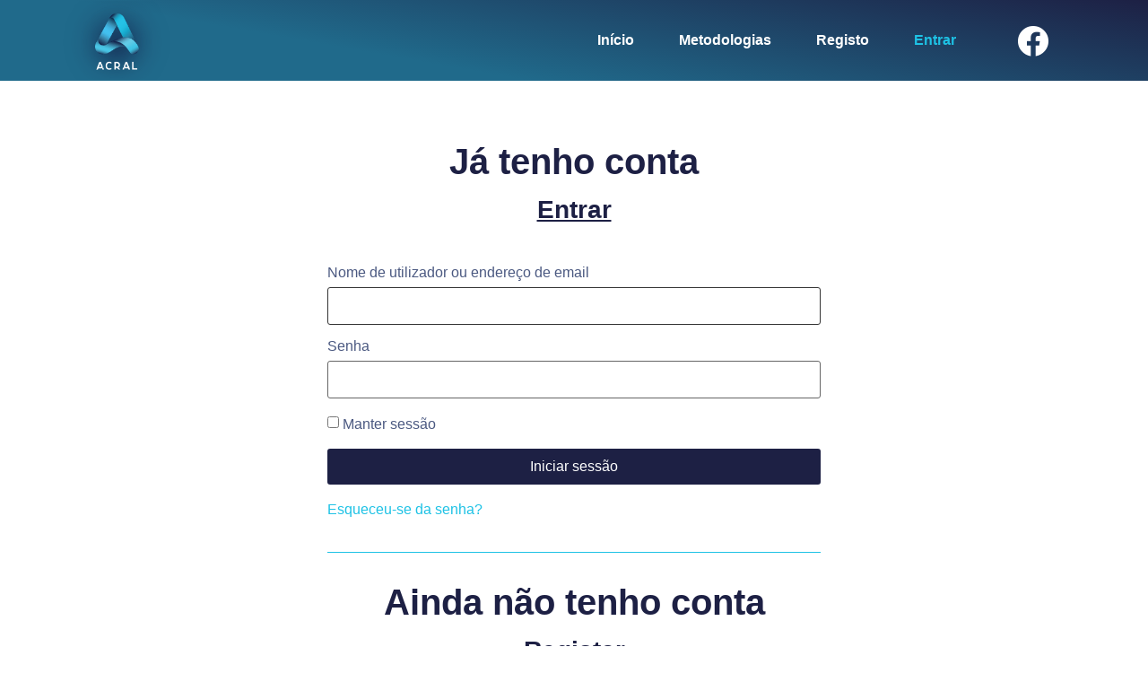

--- FILE ---
content_type: text/html; charset=UTF-8
request_url: https://formacao.acral.pt/login/?redirect_to=https%3A%2F%2Fformacao.acral.pt%2Flesson%2Fcompor-uma-biografia-3%2F
body_size: 11788
content:
<!doctype html>
<html lang="pt-PT">
<head>
	<meta charset="UTF-8">
		<meta name="viewport" content="width=device-width, initial-scale=1">
	<link rel="profile" href="http://gmpg.org/xfn/11">
	<title>Login &#8211; ACRAL</title>
<meta name='robots' content='max-image-preview:large' />
<link rel='dns-prefetch' href='//cdn.jsdelivr.net' />
<link rel="alternate" title="oEmbed (JSON)" type="application/json+oembed" href="https://formacao.acral.pt/wp-json/oembed/1.0/embed?url=https%3A%2F%2Fformacao.acral.pt%2Flogin%2F" />
<link rel="alternate" title="oEmbed (XML)" type="text/xml+oembed" href="https://formacao.acral.pt/wp-json/oembed/1.0/embed?url=https%3A%2F%2Fformacao.acral.pt%2Flogin%2F&#038;format=xml" />
<style id='wp-img-auto-sizes-contain-inline-css' type='text/css'>
img:is([sizes=auto i],[sizes^="auto," i]){contain-intrinsic-size:3000px 1500px}
/*# sourceURL=wp-img-auto-sizes-contain-inline-css */
</style>
<style id='wp-emoji-styles-inline-css' type='text/css'>

	img.wp-smiley, img.emoji {
		display: inline !important;
		border: none !important;
		box-shadow: none !important;
		height: 1em !important;
		width: 1em !important;
		margin: 0 0.07em !important;
		vertical-align: -0.1em !important;
		background: none !important;
		padding: 0 !important;
	}
/*# sourceURL=wp-emoji-styles-inline-css */
</style>
<link rel='stylesheet' id='wp-block-library-css' href='https://formacao.acral.pt/wp-includes/css/dist/block-library/style.min.css?ver=6.9' type='text/css' media='all' />
<style id='global-styles-inline-css' type='text/css'>
:root{--wp--preset--aspect-ratio--square: 1;--wp--preset--aspect-ratio--4-3: 4/3;--wp--preset--aspect-ratio--3-4: 3/4;--wp--preset--aspect-ratio--3-2: 3/2;--wp--preset--aspect-ratio--2-3: 2/3;--wp--preset--aspect-ratio--16-9: 16/9;--wp--preset--aspect-ratio--9-16: 9/16;--wp--preset--color--black: #000000;--wp--preset--color--cyan-bluish-gray: #abb8c3;--wp--preset--color--white: #ffffff;--wp--preset--color--pale-pink: #f78da7;--wp--preset--color--vivid-red: #cf2e2e;--wp--preset--color--luminous-vivid-orange: #ff6900;--wp--preset--color--luminous-vivid-amber: #fcb900;--wp--preset--color--light-green-cyan: #7bdcb5;--wp--preset--color--vivid-green-cyan: #00d084;--wp--preset--color--pale-cyan-blue: #8ed1fc;--wp--preset--color--vivid-cyan-blue: #0693e3;--wp--preset--color--vivid-purple: #9b51e0;--wp--preset--gradient--vivid-cyan-blue-to-vivid-purple: linear-gradient(135deg,rgb(6,147,227) 0%,rgb(155,81,224) 100%);--wp--preset--gradient--light-green-cyan-to-vivid-green-cyan: linear-gradient(135deg,rgb(122,220,180) 0%,rgb(0,208,130) 100%);--wp--preset--gradient--luminous-vivid-amber-to-luminous-vivid-orange: linear-gradient(135deg,rgb(252,185,0) 0%,rgb(255,105,0) 100%);--wp--preset--gradient--luminous-vivid-orange-to-vivid-red: linear-gradient(135deg,rgb(255,105,0) 0%,rgb(207,46,46) 100%);--wp--preset--gradient--very-light-gray-to-cyan-bluish-gray: linear-gradient(135deg,rgb(238,238,238) 0%,rgb(169,184,195) 100%);--wp--preset--gradient--cool-to-warm-spectrum: linear-gradient(135deg,rgb(74,234,220) 0%,rgb(151,120,209) 20%,rgb(207,42,186) 40%,rgb(238,44,130) 60%,rgb(251,105,98) 80%,rgb(254,248,76) 100%);--wp--preset--gradient--blush-light-purple: linear-gradient(135deg,rgb(255,206,236) 0%,rgb(152,150,240) 100%);--wp--preset--gradient--blush-bordeaux: linear-gradient(135deg,rgb(254,205,165) 0%,rgb(254,45,45) 50%,rgb(107,0,62) 100%);--wp--preset--gradient--luminous-dusk: linear-gradient(135deg,rgb(255,203,112) 0%,rgb(199,81,192) 50%,rgb(65,88,208) 100%);--wp--preset--gradient--pale-ocean: linear-gradient(135deg,rgb(255,245,203) 0%,rgb(182,227,212) 50%,rgb(51,167,181) 100%);--wp--preset--gradient--electric-grass: linear-gradient(135deg,rgb(202,248,128) 0%,rgb(113,206,126) 100%);--wp--preset--gradient--midnight: linear-gradient(135deg,rgb(2,3,129) 0%,rgb(40,116,252) 100%);--wp--preset--font-size--small: 13px;--wp--preset--font-size--medium: 20px;--wp--preset--font-size--large: 36px;--wp--preset--font-size--x-large: 42px;--wp--preset--spacing--20: 0.44rem;--wp--preset--spacing--30: 0.67rem;--wp--preset--spacing--40: 1rem;--wp--preset--spacing--50: 1.5rem;--wp--preset--spacing--60: 2.25rem;--wp--preset--spacing--70: 3.38rem;--wp--preset--spacing--80: 5.06rem;--wp--preset--shadow--natural: 6px 6px 9px rgba(0, 0, 0, 0.2);--wp--preset--shadow--deep: 12px 12px 50px rgba(0, 0, 0, 0.4);--wp--preset--shadow--sharp: 6px 6px 0px rgba(0, 0, 0, 0.2);--wp--preset--shadow--outlined: 6px 6px 0px -3px rgb(255, 255, 255), 6px 6px rgb(0, 0, 0);--wp--preset--shadow--crisp: 6px 6px 0px rgb(0, 0, 0);}:where(.is-layout-flex){gap: 0.5em;}:where(.is-layout-grid){gap: 0.5em;}body .is-layout-flex{display: flex;}.is-layout-flex{flex-wrap: wrap;align-items: center;}.is-layout-flex > :is(*, div){margin: 0;}body .is-layout-grid{display: grid;}.is-layout-grid > :is(*, div){margin: 0;}:where(.wp-block-columns.is-layout-flex){gap: 2em;}:where(.wp-block-columns.is-layout-grid){gap: 2em;}:where(.wp-block-post-template.is-layout-flex){gap: 1.25em;}:where(.wp-block-post-template.is-layout-grid){gap: 1.25em;}.has-black-color{color: var(--wp--preset--color--black) !important;}.has-cyan-bluish-gray-color{color: var(--wp--preset--color--cyan-bluish-gray) !important;}.has-white-color{color: var(--wp--preset--color--white) !important;}.has-pale-pink-color{color: var(--wp--preset--color--pale-pink) !important;}.has-vivid-red-color{color: var(--wp--preset--color--vivid-red) !important;}.has-luminous-vivid-orange-color{color: var(--wp--preset--color--luminous-vivid-orange) !important;}.has-luminous-vivid-amber-color{color: var(--wp--preset--color--luminous-vivid-amber) !important;}.has-light-green-cyan-color{color: var(--wp--preset--color--light-green-cyan) !important;}.has-vivid-green-cyan-color{color: var(--wp--preset--color--vivid-green-cyan) !important;}.has-pale-cyan-blue-color{color: var(--wp--preset--color--pale-cyan-blue) !important;}.has-vivid-cyan-blue-color{color: var(--wp--preset--color--vivid-cyan-blue) !important;}.has-vivid-purple-color{color: var(--wp--preset--color--vivid-purple) !important;}.has-black-background-color{background-color: var(--wp--preset--color--black) !important;}.has-cyan-bluish-gray-background-color{background-color: var(--wp--preset--color--cyan-bluish-gray) !important;}.has-white-background-color{background-color: var(--wp--preset--color--white) !important;}.has-pale-pink-background-color{background-color: var(--wp--preset--color--pale-pink) !important;}.has-vivid-red-background-color{background-color: var(--wp--preset--color--vivid-red) !important;}.has-luminous-vivid-orange-background-color{background-color: var(--wp--preset--color--luminous-vivid-orange) !important;}.has-luminous-vivid-amber-background-color{background-color: var(--wp--preset--color--luminous-vivid-amber) !important;}.has-light-green-cyan-background-color{background-color: var(--wp--preset--color--light-green-cyan) !important;}.has-vivid-green-cyan-background-color{background-color: var(--wp--preset--color--vivid-green-cyan) !important;}.has-pale-cyan-blue-background-color{background-color: var(--wp--preset--color--pale-cyan-blue) !important;}.has-vivid-cyan-blue-background-color{background-color: var(--wp--preset--color--vivid-cyan-blue) !important;}.has-vivid-purple-background-color{background-color: var(--wp--preset--color--vivid-purple) !important;}.has-black-border-color{border-color: var(--wp--preset--color--black) !important;}.has-cyan-bluish-gray-border-color{border-color: var(--wp--preset--color--cyan-bluish-gray) !important;}.has-white-border-color{border-color: var(--wp--preset--color--white) !important;}.has-pale-pink-border-color{border-color: var(--wp--preset--color--pale-pink) !important;}.has-vivid-red-border-color{border-color: var(--wp--preset--color--vivid-red) !important;}.has-luminous-vivid-orange-border-color{border-color: var(--wp--preset--color--luminous-vivid-orange) !important;}.has-luminous-vivid-amber-border-color{border-color: var(--wp--preset--color--luminous-vivid-amber) !important;}.has-light-green-cyan-border-color{border-color: var(--wp--preset--color--light-green-cyan) !important;}.has-vivid-green-cyan-border-color{border-color: var(--wp--preset--color--vivid-green-cyan) !important;}.has-pale-cyan-blue-border-color{border-color: var(--wp--preset--color--pale-cyan-blue) !important;}.has-vivid-cyan-blue-border-color{border-color: var(--wp--preset--color--vivid-cyan-blue) !important;}.has-vivid-purple-border-color{border-color: var(--wp--preset--color--vivid-purple) !important;}.has-vivid-cyan-blue-to-vivid-purple-gradient-background{background: var(--wp--preset--gradient--vivid-cyan-blue-to-vivid-purple) !important;}.has-light-green-cyan-to-vivid-green-cyan-gradient-background{background: var(--wp--preset--gradient--light-green-cyan-to-vivid-green-cyan) !important;}.has-luminous-vivid-amber-to-luminous-vivid-orange-gradient-background{background: var(--wp--preset--gradient--luminous-vivid-amber-to-luminous-vivid-orange) !important;}.has-luminous-vivid-orange-to-vivid-red-gradient-background{background: var(--wp--preset--gradient--luminous-vivid-orange-to-vivid-red) !important;}.has-very-light-gray-to-cyan-bluish-gray-gradient-background{background: var(--wp--preset--gradient--very-light-gray-to-cyan-bluish-gray) !important;}.has-cool-to-warm-spectrum-gradient-background{background: var(--wp--preset--gradient--cool-to-warm-spectrum) !important;}.has-blush-light-purple-gradient-background{background: var(--wp--preset--gradient--blush-light-purple) !important;}.has-blush-bordeaux-gradient-background{background: var(--wp--preset--gradient--blush-bordeaux) !important;}.has-luminous-dusk-gradient-background{background: var(--wp--preset--gradient--luminous-dusk) !important;}.has-pale-ocean-gradient-background{background: var(--wp--preset--gradient--pale-ocean) !important;}.has-electric-grass-gradient-background{background: var(--wp--preset--gradient--electric-grass) !important;}.has-midnight-gradient-background{background: var(--wp--preset--gradient--midnight) !important;}.has-small-font-size{font-size: var(--wp--preset--font-size--small) !important;}.has-medium-font-size{font-size: var(--wp--preset--font-size--medium) !important;}.has-large-font-size{font-size: var(--wp--preset--font-size--large) !important;}.has-x-large-font-size{font-size: var(--wp--preset--font-size--x-large) !important;}
/*# sourceURL=global-styles-inline-css */
</style>

<style id='classic-theme-styles-inline-css' type='text/css'>
/*! This file is auto-generated */
.wp-block-button__link{color:#fff;background-color:#32373c;border-radius:9999px;box-shadow:none;text-decoration:none;padding:calc(.667em + 2px) calc(1.333em + 2px);font-size:1.125em}.wp-block-file__button{background:#32373c;color:#fff;text-decoration:none}
/*# sourceURL=/wp-includes/css/classic-themes.min.css */
</style>
<link rel='stylesheet' id='jet-engine-frontend-css' href='https://formacao.acral.pt/wp-content/plugins/jet-engine/assets/css/frontend.css?ver=2.8.10' type='text/css' media='all' />
<link rel='stylesheet' id='plyr-css-css' href='https://formacao.acral.pt/wp-content/plugins/easy-video-player/lib/plyr.css?ver=6.9' type='text/css' media='all' />
<link rel='stylesheet' id='theme-my-login-css' href='https://formacao.acral.pt/wp-content/plugins/theme-my-login/assets/styles/theme-my-login.min.css?ver=7.1.3' type='text/css' media='all' />
<link rel='stylesheet' id='tutor-icon-css' href='https://formacao.acral.pt/wp-content/plugins/tutor/assets/icons/css/tutor-icon.css?ver=1.9.7' type='text/css' media='all' />
<link rel='stylesheet' id='tutor-plyr-css' href='https://formacao.acral.pt/wp-content/plugins/tutor/assets/packages/plyr/plyr.css?ver=1.9.7' type='text/css' media='all' />
<link rel='stylesheet' id='tutor-frontend-css' href='https://formacao.acral.pt/wp-content/plugins/tutor/assets/css/tutor-front.min.css?ver=1.9.7' type='text/css' media='all' />
<style id='tutor-frontend-inline-css' type='text/css'>
:root{}
/*# sourceURL=tutor-frontend-inline-css */
</style>
<link rel='stylesheet' id='parente2-style-css' href='https://formacao.acral.pt/wp-content/themes/hello-elementor/style.css?ver=6.9' type='text/css' media='all' />
<link rel='stylesheet' id='childe2-style-css' href='https://formacao.acral.pt/wp-content/themes/HelloElementorChild/style.css?ver=6.9' type='text/css' media='all' />
<link rel='stylesheet' id='hello-elementor-css' href='https://formacao.acral.pt/wp-content/themes/hello-elementor/style.min.css?ver=2.3.1' type='text/css' media='all' />
<link rel='stylesheet' id='hello-elementor-theme-style-css' href='https://formacao.acral.pt/wp-content/themes/hello-elementor/theme.min.css?ver=2.3.1' type='text/css' media='all' />
<link rel='stylesheet' id='jet-elements-css' href='https://formacao.acral.pt/wp-content/plugins/jet-elements/assets/css/jet-elements.css?ver=2.5.9' type='text/css' media='all' />
<link rel='stylesheet' id='jet-elements-skin-css' href='https://formacao.acral.pt/wp-content/plugins/jet-elements/assets/css/jet-elements-skin.css?ver=2.5.9' type='text/css' media='all' />
<link rel='stylesheet' id='elementor-icons-css' href='https://formacao.acral.pt/wp-content/plugins/elementor/assets/lib/eicons/css/elementor-icons.min.css?ver=5.12.0' type='text/css' media='all' />
<link rel='stylesheet' id='elementor-frontend-css' href='https://formacao.acral.pt/wp-content/plugins/elementor/assets/css/frontend.min.css?ver=3.4.2' type='text/css' media='all' />
<style id='elementor-frontend-inline-css' type='text/css'>
@font-face{font-family:eicons;src:url(https://formacao.acral.pt/wp-content/plugins/elementor/assets/lib/eicons/fonts/eicons.eot?5.10.0);src:url(https://formacao.acral.pt/wp-content/plugins/elementor/assets/lib/eicons/fonts/eicons.eot?5.10.0#iefix) format("embedded-opentype"),url(https://formacao.acral.pt/wp-content/plugins/elementor/assets/lib/eicons/fonts/eicons.woff2?5.10.0) format("woff2"),url(https://formacao.acral.pt/wp-content/plugins/elementor/assets/lib/eicons/fonts/eicons.woff?5.10.0) format("woff"),url(https://formacao.acral.pt/wp-content/plugins/elementor/assets/lib/eicons/fonts/eicons.ttf?5.10.0) format("truetype"),url(https://formacao.acral.pt/wp-content/plugins/elementor/assets/lib/eicons/fonts/eicons.svg?5.10.0#eicon) format("svg");font-weight:400;font-style:normal}
/*# sourceURL=elementor-frontend-inline-css */
</style>
<link rel='stylesheet' id='elementor-post-15-css' href='https://formacao.acral.pt/wp-content/uploads/elementor/css/post-15.css?ver=1629986326' type='text/css' media='all' />
<link rel='stylesheet' id='elementor-pro-css' href='https://formacao.acral.pt/wp-content/plugins/elementor-pro/assets/css/frontend.min.css?ver=3.3.8' type='text/css' media='all' />
<link rel='stylesheet' id='elementor-global-css' href='https://formacao.acral.pt/wp-content/uploads/elementor/css/global.css?ver=1629986327' type='text/css' media='all' />
<link rel='stylesheet' id='elementor-post-433-css' href='https://formacao.acral.pt/wp-content/uploads/elementor/css/post-433.css?ver=1629987088' type='text/css' media='all' />
<link rel='stylesheet' id='elementor-post-18-css' href='https://formacao.acral.pt/wp-content/uploads/elementor/css/post-18.css?ver=1629986327' type='text/css' media='all' />
<link rel='stylesheet' id='elementor-post-393-css' href='https://formacao.acral.pt/wp-content/uploads/elementor/css/post-393.css?ver=1712157754' type='text/css' media='all' />
<link rel='stylesheet' id='slick-css-css' href='https://cdn.jsdelivr.net/npm/slick-carousel@1.8.1/slick/slick.min.css?ver=1.0.3' type='text/css' media='all' />
<link rel='stylesheet' id='slick-theme-css-css' href='https://cdn.jsdelivr.net/npm/slick-carousel@1.8.1/slick/slick-theme.css?ver=1.0.3' type='text/css' media='all' />
<link rel='stylesheet' id='tutor-elementor-css-css' href='https://formacao.acral.pt/wp-content/plugins/tutor-lms-elementor-addons/assets/css/tutor-elementor.min.css?ver=1.0.3' type='text/css' media='all' />
<link rel='stylesheet' id='elementor-icons-shared-0-css' href='https://formacao.acral.pt/wp-content/plugins/elementor/assets/lib/font-awesome/css/fontawesome.min.css?ver=5.15.3' type='text/css' media='all' />
<link rel='stylesheet' id='elementor-icons-fa-solid-css' href='https://formacao.acral.pt/wp-content/plugins/elementor/assets/lib/font-awesome/css/solid.min.css?ver=5.15.3' type='text/css' media='all' />
<link rel='stylesheet' id='elementor-icons-fa-brands-css' href='https://formacao.acral.pt/wp-content/plugins/elementor/assets/lib/font-awesome/css/brands.min.css?ver=5.15.3' type='text/css' media='all' />
<script type="text/javascript" src="https://formacao.acral.pt/wp-includes/js/jquery/jquery.min.js?ver=3.7.1" id="jquery-core-js"></script>
<script type="text/javascript" src="https://formacao.acral.pt/wp-includes/js/jquery/jquery-migrate.min.js?ver=3.4.1" id="jquery-migrate-js"></script>
<script type="text/javascript" src="https://formacao.acral.pt/wp-content/plugins/easy-video-player/lib/plyr.min.js?ver=6.9" id="plyr-js-js"></script>
<script type="text/javascript" src="https://formacao.acral.pt/wp-content/plugins/elementor/assets/lib/slick/slick.min.js?ver=1.0.3" id="etlms-slick-library-js"></script>
<script type="text/javascript" src="https://formacao.acral.pt/wp-content/plugins/tutor-lms-elementor-addons/assets/js/tutor-elementor.js?ver=1.0.3" id="tutor-elementor-js-js"></script>
<link rel="https://api.w.org/" href="https://formacao.acral.pt/wp-json/" /><link rel="alternate" title="JSON" type="application/json" href="https://formacao.acral.pt/wp-json/wp/v2/pages/433" /><meta name="generator" content="WordPress 6.9" />
<meta name="generator" content="TutorLMS 1.9.7" />
<link rel='shortlink' href='https://formacao.acral.pt/?p=433' />
<meta name='robots' content='max-image-preview:large, noindex, noarchive' />
<link rel='dns-prefetch' href='//cdn.jsdelivr.net' />
	<meta name='referrer' content='strict-origin-when-cross-origin' />
	<link rel="icon" href="https://formacao.acral.pt/wp-content/uploads/2021/05/cropped-icon-logo-acral-32x32.png" sizes="32x32" />
<link rel="icon" href="https://formacao.acral.pt/wp-content/uploads/2021/05/cropped-icon-logo-acral-192x192.png" sizes="192x192" />
<link rel="apple-touch-icon" href="https://formacao.acral.pt/wp-content/uploads/2021/05/cropped-icon-logo-acral-180x180.png" />
<meta name="msapplication-TileImage" content="https://formacao.acral.pt/wp-content/uploads/2021/05/cropped-icon-logo-acral-270x270.png" />
<link rel="icon" href="https://formacao.acral.pt/wp-content/uploads/2021/05/cropped-icon-logo-acral-32x32.png" sizes="32x32" />
<link rel="icon" href="https://formacao.acral.pt/wp-content/uploads/2021/05/cropped-icon-logo-acral-192x192.png" sizes="192x192" />
<link rel="apple-touch-icon" href="https://formacao.acral.pt/wp-content/uploads/2021/05/cropped-icon-logo-acral-180x180.png" />
<meta name="msapplication-TileImage" content="https://formacao.acral.pt/wp-content/uploads/2021/05/cropped-icon-logo-acral-270x270.png" />
<link rel='stylesheet' id='acff-modal-css' href='https://formacao.acral.pt/wp-content/plugins/acf-frontend-form-element/assets/css/modal-min.css?ver=7.0.47' type='text/css' media='all' />
<link rel='stylesheet' id='dashicons-css' href='https://formacao.acral.pt/wp-includes/css/dashicons.min.css?ver=6.9' type='text/css' media='all' />
<link rel='stylesheet' id='acf-global-css' href='https://formacao.acral.pt/wp-content/plugins/advanced-custom-fields-pro/assets/build/css/acf-global.css?ver=5.10' type='text/css' media='all' />
<link rel='stylesheet' id='e-animations-css' href='https://formacao.acral.pt/wp-content/plugins/elementor/assets/lib/animations/animations.min.css?ver=3.4.2' type='text/css' media='all' />
</head>
<body class="wp-singular page-template-default page page-id-433 wp-custom-logo wp-theme-hello-elementor wp-child-theme-HelloElementorChild tml-action tml-action-login elementor-default elementor-kit-15 elementor-page elementor-page-433">

		<div data-elementor-type="header" data-elementor-id="18" class="elementor elementor-18 elementor-location-header" data-elementor-settings="[]">
		<div class="elementor-section-wrap">
					<section class="elementor-section elementor-top-section elementor-element elementor-element-e7f6dcf elementor-section-boxed elementor-section-height-default elementor-section-height-default" data-id="e7f6dcf" data-element_type="section" data-settings="{&quot;background_background&quot;:&quot;gradient&quot;}">
						<div class="elementor-container elementor-column-gap-default">
					<div class="elementor-column elementor-col-33 elementor-top-column elementor-element elementor-element-0e03c9f" data-id="0e03c9f" data-element_type="column">
			<div class="elementor-widget-wrap elementor-element-populated">
								<div class="elementor-element elementor-element-525589e elementor-widget elementor-widget-theme-site-logo elementor-widget-image" data-id="525589e" data-element_type="widget" data-widget_type="theme-site-logo.default">
				<div class="elementor-widget-container">
																<a href="https://formacao.acral.pt">
							<img width="200" height="146" src="https://formacao.acral.pt/wp-content/uploads/2021/05/cropped-logo-acral-topo.png" class="attachment-full size-full" alt="" />								</a>
															</div>
				</div>
					</div>
		</div>
				<div class="elementor-column elementor-col-33 elementor-top-column elementor-element elementor-element-ab83336" data-id="ab83336" data-element_type="column">
			<div class="elementor-widget-wrap elementor-element-populated">
								<div class="elementor-element elementor-element-6e65a92 elementor-nav-menu__align-right elementor-nav-menu--stretch elementor-nav-menu--dropdown-tablet elementor-nav-menu__text-align-aside elementor-nav-menu--toggle elementor-nav-menu--burger elementor-widget elementor-widget-nav-menu" data-id="6e65a92" data-element_type="widget" data-settings="{&quot;full_width&quot;:&quot;stretch&quot;,&quot;layout&quot;:&quot;horizontal&quot;,&quot;submenu_icon&quot;:{&quot;value&quot;:&quot;&lt;i class=\&quot;fas fa-caret-down\&quot;&gt;&lt;\/i&gt;&quot;,&quot;library&quot;:&quot;fa-solid&quot;},&quot;toggle&quot;:&quot;burger&quot;}" data-widget_type="nav-menu.default">
				<div class="elementor-widget-container">
						<nav migration_allowed="1" migrated="0" role="navigation" class="elementor-nav-menu--main elementor-nav-menu__container elementor-nav-menu--layout-horizontal e--pointer-text e--animation-grow"><ul id="menu-1-6e65a92" class="elementor-nav-menu"><li class="menu-item menu-item-type-post_type menu-item-object-page menu-item-home menu-item-243"><a href="https://formacao.acral.pt/" class="elementor-item">Início</a></li>
<li class="menu-item menu-item-type-post_type menu-item-object-page menu-item-2920"><a href="https://formacao.acral.pt/metodologias/" class="elementor-item">Metodologias</a></li>
<li class="menu-item menu-item-type-post_type menu-item-object-page menu-item-247"><a href="https://formacao.acral.pt/registo/" class="elementor-item">Registo</a></li>
<li class="menu-item menu-item-type-post_type menu-item-object-page current-menu-item page_item page-item-433 current_page_item menu-item-518"><a href="https://formacao.acral.pt/login/" aria-current="page" class="elementor-item elementor-item-active">Entrar</a></li>
</ul></nav>
					<div class="elementor-menu-toggle" role="button" tabindex="0" aria-label="Menu Toggle" aria-expanded="false">
			<i class="eicon-menu-bar" aria-hidden="true" role="presentation"></i>
			<span class="elementor-screen-only">Menu</span>
		</div>
			<nav class="elementor-nav-menu--dropdown elementor-nav-menu__container" role="navigation" aria-hidden="true"><ul id="menu-2-6e65a92" class="elementor-nav-menu"><li class="menu-item menu-item-type-post_type menu-item-object-page menu-item-home menu-item-243"><a href="https://formacao.acral.pt/" class="elementor-item" tabindex="-1">Início</a></li>
<li class="menu-item menu-item-type-post_type menu-item-object-page menu-item-2920"><a href="https://formacao.acral.pt/metodologias/" class="elementor-item" tabindex="-1">Metodologias</a></li>
<li class="menu-item menu-item-type-post_type menu-item-object-page menu-item-247"><a href="https://formacao.acral.pt/registo/" class="elementor-item" tabindex="-1">Registo</a></li>
<li class="menu-item menu-item-type-post_type menu-item-object-page current-menu-item page_item page-item-433 current_page_item menu-item-518"><a href="https://formacao.acral.pt/login/" aria-current="page" class="elementor-item elementor-item-active" tabindex="-1">Entrar</a></li>
</ul></nav>
				</div>
				</div>
					</div>
		</div>
				<div class="elementor-column elementor-col-33 elementor-top-column elementor-element elementor-element-ec24a20 elementor-hidden-phone" data-id="ec24a20" data-element_type="column">
			<div class="elementor-widget-wrap elementor-element-populated">
								<div class="elementor-element elementor-element-9f4cfcd elementor-shape-square elementor-grid-0 e-grid-align-center elementor-widget elementor-widget-social-icons" data-id="9f4cfcd" data-element_type="widget" data-widget_type="social-icons.default">
				<div class="elementor-widget-container">
					<div class="elementor-social-icons-wrapper elementor-grid">
							<span class="elementor-grid-item">
					<a class="elementor-icon elementor-social-icon elementor-social-icon-facebook elementor-repeater-item-7264295" href="https://www.facebook.com/ACRAL" target="_blank">
						<span class="elementor-screen-only">Facebook</span>
						<i class="fab fa-facebook"></i>					</a>
				</span>
					</div>
				</div>
				</div>
					</div>
		</div>
							</div>
		</section>
				</div>
		</div>
		
<main class="site-main post-433 page type-page status-publish hentry" role="main">
		<div class="page-content">
				<div data-elementor-type="wp-page" data-elementor-id="433" class="elementor elementor-433" data-elementor-settings="[]">
							<div class="elementor-section-wrap">
							<section class="elementor-section elementor-top-section elementor-element elementor-element-0d0d259 custom-login elementor-section-boxed elementor-section-height-default elementor-section-height-default" data-id="0d0d259" data-element_type="section">
						<div class="elementor-container elementor-column-gap-default">
					<div class="elementor-column elementor-col-25 elementor-top-column elementor-element elementor-element-069554b" data-id="069554b" data-element_type="column">
			<div class="elementor-widget-wrap">
									</div>
		</div>
				<div class="elementor-column elementor-col-50 elementor-top-column elementor-element elementor-element-76c2852" data-id="76c2852" data-element_type="column">
			<div class="elementor-widget-wrap elementor-element-populated">
								<div class="elementor-element elementor-element-7dbe905 jedv-enabled--yes elementor-widget elementor-widget-heading" data-id="7dbe905" data-element_type="widget" data-widget_type="heading.default">
				<div class="elementor-widget-container">
			<h1 class="elementor-heading-title elementor-size-default">Já tenho conta</h1>		</div>
				</div>
				<div class="elementor-element elementor-element-8e8784b jedv-enabled--yes elementor-widget elementor-widget-heading" data-id="8e8784b" data-element_type="widget" data-widget_type="heading.default">
				<div class="elementor-widget-container">
			<h3 class="elementor-heading-title elementor-size-default">Entrar</h3>		</div>
				</div>
				<div class="elementor-element elementor-element-e29cc1d jedv-enabled--yes elementor-widget elementor-widget-shortcode" data-id="e29cc1d" data-element_type="widget" data-widget_type="shortcode.default">
				<div class="elementor-widget-container">
					<div class="elementor-shortcode"><div class="tml tml-login">
<div class="tml-alerts"></div><form name="login" action="https://formacao.acral.pt/login/" method="post">
<div class="tml-field-wrap tml-log-wrap">
<label class="tml-label" for="user_login">Nome de utilizador ou endereço de email</label>
<input name="log" type="text" value="" id="user_login" autocapitalize="off" class="tml-field">
</div>

<div class="tml-field-wrap tml-pwd-wrap">
<label class="tml-label" for="user_pass">Senha</label>
<input name="pwd" type="password" value="" id="user_pass" class="tml-field">
</div>


<div class="tml-field-wrap tml-rememberme-wrap">
<input name="rememberme" type="checkbox" value="forever" id="rememberme" class="tml-checkbox">
<label class="tml-label" for="rememberme">Manter sessão</label>
</div>

<div class="tml-field-wrap tml-submit-wrap">
<button name="submit" type="submit" class="tml-button">Iniciar sessão</button>
</div>

<input name="redirect_to" type="hidden" value="https://formacao.acral.pt/lesson/compor-uma-biografia-3/">

<input name="testcookie" type="hidden" value="1">

</form>
<ul class="tml-links"><li class="tml-register-link"><a href="https://formacao.acral.pt/registo/">Registar</a></li><li class="tml-lostpassword-link"><a href="https://formacao.acral.pt/lostpassword/">Esqueceu-se da senha?</a></li></ul></div>
</div>
				</div>
				</div>
				<div class="elementor-element elementor-element-cce0bdc jedv-enabled--yes elementor-widget-divider--view-line elementor-widget elementor-widget-divider" data-id="cce0bdc" data-element_type="widget" data-widget_type="divider.default">
				<div class="elementor-widget-container">
					<div class="elementor-divider">
			<span class="elementor-divider-separator">
						</span>
		</div>
				</div>
				</div>
				<div class="elementor-element elementor-element-7638c59 jedv-enabled--yes elementor-widget elementor-widget-heading" data-id="7638c59" data-element_type="widget" data-widget_type="heading.default">
				<div class="elementor-widget-container">
			<h1 class="elementor-heading-title elementor-size-default"><a href="/registo">Ainda não tenho conta</a></h1>		</div>
				</div>
				<div class="elementor-element elementor-element-d9e0f85 jedv-enabled--yes elementor-widget elementor-widget-heading" data-id="d9e0f85" data-element_type="widget" data-widget_type="heading.default">
				<div class="elementor-widget-container">
			<h3 class="elementor-heading-title elementor-size-default"><a href="/registo">Registar</a></h3>		</div>
				</div>
					</div>
		</div>
				<div class="elementor-column elementor-col-25 elementor-top-column elementor-element elementor-element-d5593b8" data-id="d5593b8" data-element_type="column">
			<div class="elementor-widget-wrap">
									</div>
		</div>
							</div>
		</section>
						</div>
					</div>
				<div class="post-tags">
					</div>
			</div>

	</main>

			<div data-elementor-type="footer" data-elementor-id="393" class="elementor elementor-393 elementor-location-footer" data-elementor-settings="[]">
		<div class="elementor-section-wrap">
					<section class="elementor-section elementor-top-section elementor-element elementor-element-998e575 elementor-section-boxed elementor-section-height-default elementor-section-height-default" data-id="998e575" data-element_type="section">
						<div class="elementor-container elementor-column-gap-default">
					<div class="elementor-column elementor-col-100 elementor-top-column elementor-element elementor-element-a454a6d" data-id="a454a6d" data-element_type="column">
			<div class="elementor-widget-wrap elementor-element-populated">
								<div class="elementor-element elementor-element-7ff1aa2 elementor-widget elementor-widget-heading" data-id="7ff1aa2" data-element_type="widget" data-widget_type="heading.default">
				<div class="elementor-widget-container">
			<h3 class="elementor-heading-title elementor-size-default">FINANCIADO POR:</h3>		</div>
				</div>
					</div>
		</div>
							</div>
		</section>
				<section class="elementor-section elementor-top-section elementor-element elementor-element-6d184a1 elementor-section-content-middle elementor-section-boxed elementor-section-height-default elementor-section-height-default" data-id="6d184a1" data-element_type="section">
						<div class="elementor-container elementor-column-gap-default">
					<div class="elementor-column elementor-col-14 elementor-top-column elementor-element elementor-element-afca435" data-id="afca435" data-element_type="column">
			<div class="elementor-widget-wrap elementor-element-populated">
								<div class="elementor-element elementor-element-60d6505 elementor-widget elementor-widget-image" data-id="60d6505" data-element_type="widget" data-widget_type="image.default">
				<div class="elementor-widget-container">
															<img src="https://formacao.acral.pt/wp-content/uploads/elementor/thumbs/PT-Financiado-pela-União-Europeia_POS-pmay3h5es3nokaiw0iu9o2w0b76v4puregdw9bqs5c.png" title="PT Financiado pela União Europeia_POS" alt="PT Financiado pela União Europeia_POS" />															</div>
				</div>
					</div>
		</div>
				<div class="elementor-column elementor-col-14 elementor-top-column elementor-element elementor-element-e1885ef" data-id="e1885ef" data-element_type="column">
			<div class="elementor-widget-wrap elementor-element-populated">
								<div class="elementor-element elementor-element-2b95d89 elementor-widget elementor-widget-image" data-id="2b95d89" data-element_type="widget" data-widget_type="image.default">
				<div class="elementor-widget-container">
															<img src="https://formacao.acral.pt/wp-content/uploads/elementor/thumbs/rp-p7qje8a76qz9opqfttachnus8uydg1z667gfncqdq8.png" title="rp" alt="rp" />															</div>
				</div>
					</div>
		</div>
				<div class="elementor-column elementor-col-14 elementor-top-column elementor-element elementor-element-b983368" data-id="b983368" data-element_type="column">
			<div class="elementor-widget-wrap elementor-element-populated">
								<div class="elementor-element elementor-element-cc7da49 elementor-widget elementor-widget-image" data-id="cc7da49" data-element_type="widget" data-widget_type="image.default">
				<div class="elementor-widget-container">
															<img src="https://formacao.acral.pt/wp-content/uploads/elementor/thumbs/iefp-p7qlutklbm9b1sdw3mjm4l09wowtqjo802cdhg0buo.png" title="iefp" alt="iefp" />															</div>
				</div>
					</div>
		</div>
				<div class="elementor-column elementor-col-14 elementor-top-column elementor-element elementor-element-1aaf59e" data-id="1aaf59e" data-element_type="column">
			<div class="elementor-widget-wrap elementor-element-populated">
								<div class="elementor-element elementor-element-a7ee154 elementor-widget elementor-widget-image" data-id="a7ee154" data-element_type="widget" data-widget_type="image.default">
				<div class="elementor-widget-container">
															<img src="https://formacao.acral.pt/wp-content/uploads/elementor/thumbs/Emprego_Formacao_570x270-qleghpj907pv2bjqdbwd22rj4zokrryytlmap2zym8.png" title="Emprego_Formacao_570x270" alt="Emprego_Formacao_570x270" />															</div>
				</div>
					</div>
		</div>
				<div class="elementor-column elementor-col-14 elementor-top-column elementor-element elementor-element-7883c5f" data-id="7883c5f" data-element_type="column">
			<div class="elementor-widget-wrap elementor-element-populated">
								<div class="elementor-element elementor-element-96cc5a9 elementor-widget elementor-widget-image" data-id="96cc5a9" data-element_type="widget" data-widget_type="image.default">
				<div class="elementor-widget-container">
															<img src="https://formacao.acral.pt/wp-content/uploads/elementor/thumbs/ccp-p7qmc3tqzxwzfhxyl2uiug0x2b3rgpaqe8ucodqyv4.jpg" title="ccp" alt="ccp" />															</div>
				</div>
					</div>
		</div>
				<div class="elementor-column elementor-col-14 elementor-top-column elementor-element elementor-element-31f4d45" data-id="31f4d45" data-element_type="column">
			<div class="elementor-widget-wrap elementor-element-populated">
								<div class="elementor-element elementor-element-765a03c elementor-widget elementor-widget-image" data-id="765a03c" data-element_type="widget" data-widget_type="image.default">
				<div class="elementor-widget-container">
															<img src="https://formacao.acral.pt/wp-content/uploads/elementor/thumbs/Portugal-Digital-logo-p7qmf3x6tw0yinky1vkmb6qxdmaz1w7v53v6v7aozk.png" title="Portugal-Digital-logo" alt="Portugal-Digital-logo" />															</div>
				</div>
					</div>
		</div>
				<div class="elementor-column elementor-col-14 elementor-top-column elementor-element elementor-element-660cf22" data-id="660cf22" data-element_type="column">
			<div class="elementor-widget-wrap elementor-element-populated">
								<div class="elementor-element elementor-element-263cdad elementor-widget elementor-widget-image" data-id="263cdad" data-element_type="widget" data-widget_type="image.default">
				<div class="elementor-widget-container">
															<img src="https://formacao.acral.pt/wp-content/uploads/elementor/thumbs/PRR_Logotipos-black_hor-pmay4ht46n1v531n2gopvbmzh866gwwajhttz48feo.png" title="PRR_Logotipos-black_hor" alt="PRR_Logotipos-black_hor" />															</div>
				</div>
					</div>
		</div>
							</div>
		</section>
				<section class="elementor-section elementor-top-section elementor-element elementor-element-64a2f41 elementor-section-boxed elementor-section-height-default elementor-section-height-default" data-id="64a2f41" data-element_type="section" data-settings="{&quot;background_background&quot;:&quot;gradient&quot;}">
						<div class="elementor-container elementor-column-gap-default">
					<div class="elementor-column elementor-col-33 elementor-top-column elementor-element elementor-element-2650243" data-id="2650243" data-element_type="column">
			<div class="elementor-widget-wrap elementor-element-populated">
								<div class="elementor-element elementor-element-796b866 elementor-widget elementor-widget-heading" data-id="796b866" data-element_type="widget" data-widget_type="heading.default">
				<div class="elementor-widget-container">
			<h3 class="elementor-heading-title elementor-size-default">CONTACTOS</h3>		</div>
				</div>
				<div class="elementor-element elementor-element-378c439 elementor-widget elementor-widget-text-editor" data-id="378c439" data-element_type="widget" data-widget_type="text-editor.default">
				<div class="elementor-widget-container">
							<p>Rua Dr. José de Matos, n.º 58 A 8000-502 Faro<br /><strong>T:</strong> 289 887 130 | <strong>M:</strong> 919 195 561 | <strong>E:</strong> <span class="cloaked_email">formacao@acral.pt</span></p>						</div>
				</div>
					</div>
		</div>
				<div class="elementor-column elementor-col-33 elementor-top-column elementor-element elementor-element-55df266" data-id="55df266" data-element_type="column">
			<div class="elementor-widget-wrap">
									</div>
		</div>
				<div class="elementor-column elementor-col-33 elementor-top-column elementor-element elementor-element-32e2d08" data-id="32e2d08" data-element_type="column">
			<div class="elementor-widget-wrap elementor-element-populated">
								<div class="elementor-element elementor-element-3dd6d9b elementor-shape-square e-grid-align-right elementor-grid-0 elementor-widget elementor-widget-social-icons" data-id="3dd6d9b" data-element_type="widget" data-widget_type="social-icons.default">
				<div class="elementor-widget-container">
					<div class="elementor-social-icons-wrapper elementor-grid">
							<span class="elementor-grid-item">
					<a class="elementor-icon elementor-social-icon elementor-social-icon-facebook elementor-repeater-item-7264295" href="https://www.facebook.com/ACRAL" target="_blank">
						<span class="elementor-screen-only">Facebook</span>
						<i class="fab fa-facebook"></i>					</a>
				</span>
					</div>
				</div>
				</div>
					</div>
		</div>
							</div>
		</section>
				</div>
		</div>
		
<script type="speculationrules">
{"prefetch":[{"source":"document","where":{"and":[{"href_matches":"/*"},{"not":{"href_matches":["/wp-*.php","/wp-admin/*","/wp-content/uploads/*","/wp-content/*","/wp-content/plugins/*","/wp-content/themes/HelloElementorChild/*","/wp-content/themes/hello-elementor/*","/*\\?(.+)"]}},{"not":{"selector_matches":"a[rel~=\"nofollow\"]"}},{"not":{"selector_matches":".no-prefetch, .no-prefetch a"}}]},"eagerness":"conservative"}]}
</script>
<div class='tutor-cart-box-login-form' style='display: none;'><span class='login-overlay-close'></span><div class='tutor-cart-box-login-form-inner'><button class='tutor-popup-form-close tutor-icon-line-cross'></button>
<div class="tutor-single-course-segment tutor-course-login-wrap">
    <div class="course-login-title">
        <h4>Iniciar sessão</h4>
    </div>

    <div class="tutor-single-course-login-form">
	    
<div class="tutor-login-form-wrap">
	
    
	<form name="loginform" id="loginform" method="post">

	
	<input type="hidden" id="_tutor_nonce" name="_tutor_nonce" value="c3070dfc5d" /><input type="hidden" name="_wp_http_referer" value="/login/?redirect_to=https%3A%2F%2Fformacao.acral.pt%2Flesson%2Fcompor-uma-biografia-3%2F" />	
	<input type="hidden" name="tutor_action" value="tutor_user_login" />
		<p class="login-username">
			<input type="text" placeholder="Nome de utilizador ou endereço de email" name="log" id="user_login" class="input" value="" size="20" />
		</p>

		<p class="login-password">
			<input type="password" placeholder="Senha" name="pwd" id="user_pass" class="input" value="" size="20"/>
		</p>
		
		

		<div class="tutor-login-rememeber-wrap">
						<p class="login-remember">
				<label>
					<input name="rememberme" type="checkbox" id="rememberme" 
					value="forever"
					 					>
					Manter a sessão				</label>
			</p>
					    <a href="https://formacao.acral.pt/painel/retrieve-password">
		    	Esqueceu-se da senha?		    </a>
		</div>
		
		
		<p class="login-submit">
			<input type="submit" name="wp-submit" id="wp-submit" class="tutor-button" value="Iniciar sessão" />
			<input type="hidden" name="redirect_to" value="https://formacao.acral.pt/login/?redirect_to=https%3A%2F%2Fformacao.acral.pt%2Flesson%2Fcompor-uma-biografia-3%2F" />
		</p>
		
						<p class="tutor-form-register-wrap">
					<a href="/login/?redirect_to=https://formacao.acral.pt/login/">
						Create a new account					</a>
				</p>
					</form>

    </div>
    </div>
</div>
</div></div><script type="text/javascript" id="theme-my-login-js-extra">
/* <![CDATA[ */
var themeMyLogin = {"action":"login","errors":[]};
//# sourceURL=theme-my-login-js-extra
/* ]]> */
</script>
<script type="text/javascript" src="https://formacao.acral.pt/wp-content/plugins/theme-my-login/assets/scripts/theme-my-login.min.js?ver=7.1.3" id="theme-my-login-js"></script>
<script type="text/javascript" id="quicktags-js-extra">
/* <![CDATA[ */
var quicktagsL10n = {"closeAllOpenTags":"Fechar todas as etiquetas abertas","closeTags":"fechar etiquetas","enterURL":"Introduza o URL","enterImageURL":"Introduza o URL da imagem","enterImageDescription":"Introduza uma descri\u00e7\u00e3o para a imagem","textdirection":"direc\u00e7\u00e3o do texto","toggleTextdirection":"Alterar direc\u00e7\u00e3o do texto do editor","dfw":"Modo de escrita livre de distrac\u00e7\u00f5es","strong":"Negrito","strongClose":"Fechar tag negrito","em":"It\u00e1lico","emClose":"Fechar tag it\u00e1lico","link":"Inserir liga\u00e7\u00e3o","blockquote":"Cita\u00e7\u00e3o","blockquoteClose":"Fechar tag cita\u00e7\u00e3o","del":"Texto eliminado (riscado)","delClose":"Fechar tag de texto eliminado","ins":"Texto inserido","insClose":"Fechar a tag de texto inserido","image":"Inserir imagem","ul":"Lista de marcadores","ulClose":"Fechar a tag de lista com marcas","ol":"Lista numerada","olClose":"Fechar tag lista numerada","li":"Item de lista","liClose":"Fechar tag item de lista","code":"C\u00f3digo","codeClose":"Fechar tag de c\u00f3digo","more":"Inserir a etiqueta Ler mais"};
//# sourceURL=quicktags-js-extra
/* ]]> */
</script>
<script type="text/javascript" src="https://formacao.acral.pt/wp-includes/js/quicktags.min.js?ver=6.9" id="quicktags-js"></script>
<script type="text/javascript" src="https://formacao.acral.pt/wp-includes/js/jquery/ui/core.min.js?ver=1.13.3" id="jquery-ui-core-js"></script>
<script type="text/javascript" src="https://formacao.acral.pt/wp-includes/js/jquery/ui/mouse.min.js?ver=1.13.3" id="jquery-ui-mouse-js"></script>
<script type="text/javascript" src="https://formacao.acral.pt/wp-includes/js/jquery/ui/sortable.min.js?ver=1.13.3" id="jquery-ui-sortable-js"></script>
<script type="text/javascript" src="https://formacao.acral.pt/wp-content/plugins/tutor/assets/packages/plyr/plyr.polyfilled.min.js?ver=1.9.7" id="tutor-plyr-js"></script>
<script type="text/javascript" src="https://formacao.acral.pt/wp-content/plugins/tutor/assets/packages/SocialShare/SocialShare.min.js?ver=1.9.7" id="tutor-social-share-js"></script>
<script type="text/javascript" src="https://formacao.acral.pt/wp-includes/js/dist/hooks.min.js?ver=dd5603f07f9220ed27f1" id="wp-hooks-js"></script>
<script type="text/javascript" src="https://formacao.acral.pt/wp-includes/js/dist/i18n.min.js?ver=c26c3dc7bed366793375" id="wp-i18n-js"></script>
<script type="text/javascript" id="wp-i18n-js-after">
/* <![CDATA[ */
wp.i18n.setLocaleData( { 'text direction\u0004ltr': [ 'ltr' ] } );
//# sourceURL=wp-i18n-js-after
/* ]]> */
</script>
<script type="text/javascript" id="tutor-main-js-extra">
/* <![CDATA[ */
var _tutorobject = {"ajaxurl":"https://formacao.acral.pt/wp-admin/admin-ajax.php","home_url":"https://formacao.acral.pt","base_path":"/","tutor_url":"https://formacao.acral.pt/wp-content/plugins/tutor/","tutor_pro_url":"https://formacao.acral.pt/wp-content/plugins/tutor-pro/","nonce_key":"_tutor_nonce","_tutor_nonce":"c3070dfc5d","loading_icon_url":"https://formacao.acral.pt/wp-admin/images/wpspin_light.gif","placeholder_img_src":"https://formacao.acral.pt/wp-content/plugins/tutor/assets/images/placeholder.jpg","enable_lesson_classic_editor":"0","tutor_frontend_dashboard_url":"https://formacao.acral.pt/painel/","wp_date_format":"dd-mm-yy"};
//# sourceURL=tutor-main-js-extra
/* ]]> */
</script>
<script type="text/javascript" id="tutor-main-js-translations">
/* <![CDATA[ */
( function( domain, translations ) {
	var localeData = translations.locale_data[ domain ] || translations.locale_data.messages;
	localeData[""].domain = domain;
	wp.i18n.setLocaleData( localeData, domain );
} )( "tutor", {"translation-revision-date":"2021-08-26 14:05+0000","generator":"Loco https:\/\/localise.biz\/","source":"assets\/js\/tutor.js","domain":"tutor","locale_data":{"tutor":{"":{"domain":"tutor","lang":"pt_PT","plural-forms":"nplurals=2; plural=n != 1;"},"Lesson":["Li\u00e7\u00e3o"]}}} );
//# sourceURL=tutor-main-js-translations
/* ]]> */
</script>
<script type="text/javascript" src="https://formacao.acral.pt/wp-content/plugins/tutor/assets/js/tutor.js?ver=1.9.7" id="tutor-main-js"></script>
<script type="text/javascript" id="tutor-frontend-js-extra">
/* <![CDATA[ */
var _tutorobject = {"ajaxurl":"https://formacao.acral.pt/wp-admin/admin-ajax.php","home_url":"https://formacao.acral.pt","base_path":"/","tutor_url":"https://formacao.acral.pt/wp-content/plugins/tutor/","tutor_pro_url":"https://formacao.acral.pt/wp-content/plugins/tutor-pro/","nonce_key":"_tutor_nonce","_tutor_nonce":"c3070dfc5d","loading_icon_url":"https://formacao.acral.pt/wp-admin/images/wpspin_light.gif","placeholder_img_src":"https://formacao.acral.pt/wp-content/plugins/tutor/assets/images/placeholder.jpg","enable_lesson_classic_editor":"0","tutor_frontend_dashboard_url":"https://formacao.acral.pt/painel/","wp_date_format":"dd-mm-yy"};
//# sourceURL=tutor-frontend-js-extra
/* ]]> */
</script>
<script type="text/javascript" id="tutor-frontend-js-translations">
/* <![CDATA[ */
( function( domain, translations ) {
	var localeData = translations.locale_data[ domain ] || translations.locale_data.messages;
	localeData[""].domain = domain;
	wp.i18n.setLocaleData( localeData, domain );
} )( "tutor", {"translation-revision-date":"2021-08-26 14:05+0000","generator":"Loco https:\/\/localise.biz\/","source":"assets\/js\/tutor-front.js","domain":"tutor","locale_data":{"tutor":{"":{"domain":"tutor","lang":"pt_PT","plural-forms":"nplurals=2; plural=n != 1;"},"Assignment answer can not be empty":["A resposta \u00e0 tarefa n\u00e3o pode ficar vazia"],"Correct Answer":["Resposta Correcta"],"Failed":["Reprovou"],"Save":["Guardar"]}}} );
//# sourceURL=tutor-frontend-js-translations
/* ]]> */
</script>
<script type="text/javascript" src="https://formacao.acral.pt/wp-content/plugins/tutor/assets/js/tutor-front.js?ver=1.9.7" id="tutor-frontend-js"></script>
<script type="text/javascript" src="https://formacao.acral.pt/wp-includes/js/jquery/ui/datepicker.min.js?ver=1.13.3" id="jquery-ui-datepicker-js"></script>
<script type="text/javascript" id="jquery-ui-datepicker-js-after">
/* <![CDATA[ */
jQuery(function(jQuery){jQuery.datepicker.setDefaults({"closeText":"Fechar","currentText":"Hoje","monthNames":["Janeiro","Fevereiro","Mar\u00e7o","Abril","Maio","Junho","Julho","Agosto","Setembro","Outubro","Novembro","Dezembro"],"monthNamesShort":["Jan","Fev","Mar","Abr","Mai","Jun","Jul","Ago","Set","Out","Nov","Dez"],"nextText":"Seguinte","prevText":"Anterior","dayNames":["Domingo","Segunda-feira","Ter\u00e7a-feira","Quarta-feira","Quinta-feira","Sexta-feira","S\u00e1bado"],"dayNamesShort":["Dom","Seg","Ter","Qua","Qui","Sex","S\u00e1b"],"dayNamesMin":["D","S","T","Q","Q","S","S"],"dateFormat":"dd/mm/yy","firstDay":1,"isRTL":false});});
//# sourceURL=jquery-ui-datepicker-js-after
/* ]]> */
</script>
<script type="text/javascript" src="https://formacao.acral.pt/wp-content/themes/HelloElementorChild/assets/zoom/frontend.js?ver=1.0.0" id="facral_tutor_zoom_frontend_js-js"></script>
<script type="text/javascript" src="https://formacao.acral.pt/wp-content/plugins/elementor-pro/assets/lib/smartmenus/jquery.smartmenus.min.js?ver=1.0.1" id="smartmenus-js"></script>
<script type="text/javascript" src="https://formacao.acral.pt/wp-content/plugins/elementor-pro/assets/js/webpack-pro.runtime.min.js?ver=3.3.8" id="elementor-pro-webpack-runtime-js"></script>
<script type="text/javascript" src="https://formacao.acral.pt/wp-content/plugins/elementor/assets/js/webpack.runtime.min.js?ver=3.4.2" id="elementor-webpack-runtime-js"></script>
<script type="text/javascript" src="https://formacao.acral.pt/wp-content/plugins/elementor/assets/js/frontend-modules.min.js?ver=3.4.2" id="elementor-frontend-modules-js"></script>
<script type="text/javascript" id="elementor-pro-frontend-js-before">
/* <![CDATA[ */
var ElementorProFrontendConfig = {"ajaxurl":"https:\/\/formacao.acral.pt\/wp-admin\/admin-ajax.php","nonce":"56afcae19e","urls":{"assets":"https:\/\/formacao.acral.pt\/wp-content\/plugins\/elementor-pro\/assets\/"},"i18n":{"toc_no_headings_found":"No headings were found on this page."},"shareButtonsNetworks":{"facebook":{"title":"Facebook","has_counter":true},"twitter":{"title":"Twitter"},"google":{"title":"Google+","has_counter":true},"linkedin":{"title":"LinkedIn","has_counter":true},"pinterest":{"title":"Pinterest","has_counter":true},"reddit":{"title":"Reddit","has_counter":true},"vk":{"title":"VK","has_counter":true},"odnoklassniki":{"title":"OK","has_counter":true},"tumblr":{"title":"Tumblr"},"digg":{"title":"Digg"},"skype":{"title":"Skype"},"stumbleupon":{"title":"StumbleUpon","has_counter":true},"mix":{"title":"Mix"},"telegram":{"title":"Telegram"},"pocket":{"title":"Pocket","has_counter":true},"xing":{"title":"XING","has_counter":true},"whatsapp":{"title":"WhatsApp"},"email":{"title":"Email"},"print":{"title":"Print"}},"facebook_sdk":{"lang":"pt_PT","app_id":""},"lottie":{"defaultAnimationUrl":"https:\/\/formacao.acral.pt\/wp-content\/plugins\/elementor-pro\/modules\/lottie\/assets\/animations\/default.json"}};
//# sourceURL=elementor-pro-frontend-js-before
/* ]]> */
</script>
<script type="text/javascript" src="https://formacao.acral.pt/wp-content/plugins/elementor-pro/assets/js/frontend.min.js?ver=3.3.8" id="elementor-pro-frontend-js"></script>
<script type="text/javascript" src="https://formacao.acral.pt/wp-content/plugins/elementor/assets/lib/waypoints/waypoints.min.js?ver=4.0.2" id="elementor-waypoints-js"></script>
<script type="text/javascript" src="https://formacao.acral.pt/wp-content/plugins/elementor/assets/lib/swiper/swiper.min.js?ver=5.3.6" id="swiper-js"></script>
<script type="text/javascript" src="https://formacao.acral.pt/wp-content/plugins/elementor/assets/lib/share-link/share-link.min.js?ver=3.4.2" id="share-link-js"></script>
<script type="text/javascript" src="https://formacao.acral.pt/wp-content/plugins/elementor/assets/lib/dialog/dialog.min.js?ver=4.8.1" id="elementor-dialog-js"></script>
<script type="text/javascript" id="elementor-frontend-js-before">
/* <![CDATA[ */
var elementorFrontendConfig = {"environmentMode":{"edit":false,"wpPreview":false,"isScriptDebug":false},"i18n":{"shareOnFacebook":"Partilhar no Facebook","shareOnTwitter":"Partilhar no Twitter","pinIt":"Fix\u00e1-lo","download":"Download","downloadImage":"Descarregar Imagem","fullscreen":"\u00c9cr\u00e3 Inteiro","zoom":"Zoom","share":"Partilhar","playVideo":"Reproduzir v\u00eddeo","previous":"Anterior","next":"Seguinte","close":"Fechar"},"is_rtl":false,"breakpoints":{"xs":0,"sm":480,"md":768,"lg":1025,"xl":1440,"xxl":1600},"responsive":{"breakpoints":{"mobile":{"label":"Mobile","value":767,"default_value":767,"direction":"max","is_enabled":true},"mobile_extra":{"label":"Mobile Extra","value":880,"default_value":880,"direction":"max","is_enabled":false},"tablet":{"label":"Tablet","value":1024,"default_value":1024,"direction":"max","is_enabled":true},"tablet_extra":{"label":"Tablet Extra","value":1200,"default_value":1200,"direction":"max","is_enabled":false},"laptop":{"label":"Port\u00e1til","value":1366,"default_value":1366,"direction":"max","is_enabled":false},"widescreen":{"label":"Widescreen","value":2400,"default_value":2400,"direction":"min","is_enabled":false}}},"version":"3.4.2","is_static":false,"experimentalFeatures":{"e_dom_optimization":true,"a11y_improvements":true,"e_import_export":true,"landing-pages":true,"elements-color-picker":true,"admin-top-bar":true,"form-submissions":true},"urls":{"assets":"https:\/\/formacao.acral.pt\/wp-content\/plugins\/elementor\/assets\/"},"settings":{"page":[],"editorPreferences":[]},"kit":{"active_breakpoints":["viewport_mobile","viewport_tablet"],"global_image_lightbox":"yes","lightbox_enable_counter":"yes","lightbox_enable_fullscreen":"yes","lightbox_enable_zoom":"yes","lightbox_enable_share":"yes","lightbox_title_src":"title","lightbox_description_src":"description"},"post":{"id":433,"title":"Login%20%E2%80%93%20ACRAL","excerpt":"","featuredImage":false}};
//# sourceURL=elementor-frontend-js-before
/* ]]> */
</script>
<script type="text/javascript" src="https://formacao.acral.pt/wp-content/plugins/elementor/assets/js/frontend.min.js?ver=3.4.2" id="elementor-frontend-js"></script>
<script type="text/javascript" src="https://formacao.acral.pt/wp-content/plugins/elementor-pro/assets/js/preloaded-elements-handlers.min.js?ver=3.3.8" id="pro-preloaded-elements-handlers-js"></script>
<script type="text/javascript" src="https://formacao.acral.pt/wp-content/plugins/acf-frontend-form-element/assets/js/modal.min.js?ver=7.0.47" id="acff-modal-js"></script>
<script type="text/javascript" id="jet-elements-js-extra">
/* <![CDATA[ */
var jetElements = {"ajaxUrl":"https://formacao.acral.pt/wp-admin/admin-ajax.php","isMobile":"false","templateApiUrl":"https://formacao.acral.pt/wp-json/jet-elements-api/v1/elementor-template","devMode":"false","messages":{"invalidMail":"Please specify a valid e-mail"}};
//# sourceURL=jet-elements-js-extra
/* ]]> */
</script>
<script type="text/javascript" src="https://formacao.acral.pt/wp-content/plugins/jet-elements/assets/js/jet-elements.min.js?ver=2.5.9" id="jet-elements-js"></script>
<script type="text/javascript" src="https://formacao.acral.pt/wp-content/plugins/elementor/assets/js/preloaded-modules.min.js?ver=3.4.2" id="preloaded-modules-js"></script>
<script type="text/javascript" src="https://formacao.acral.pt/wp-content/plugins/elementor-pro/assets/lib/sticky/jquery.sticky.min.js?ver=3.3.8" id="e-sticky-js"></script>
<script type="text/javascript" id="jet-engine-frontend-js-extra">
/* <![CDATA[ */
var JetEngineSettings = {"ajaxurl":"https://formacao.acral.pt/wp-admin/admin-ajax.php","mapPopupTimeout":"400"};
//# sourceURL=jet-engine-frontend-js-extra
/* ]]> */
</script>
<script type="text/javascript" src="https://formacao.acral.pt/wp-content/plugins/jet-engine/assets/js/frontend.js?ver=2.8.10" id="jet-engine-frontend-js"></script>
<script id="wp-emoji-settings" type="application/json">
{"baseUrl":"https://s.w.org/images/core/emoji/17.0.2/72x72/","ext":".png","svgUrl":"https://s.w.org/images/core/emoji/17.0.2/svg/","svgExt":".svg","source":{"concatemoji":"https://formacao.acral.pt/wp-includes/js/wp-emoji-release.min.js?ver=6.9"}}
</script>
<script type="module">
/* <![CDATA[ */
/*! This file is auto-generated */
const a=JSON.parse(document.getElementById("wp-emoji-settings").textContent),o=(window._wpemojiSettings=a,"wpEmojiSettingsSupports"),s=["flag","emoji"];function i(e){try{var t={supportTests:e,timestamp:(new Date).valueOf()};sessionStorage.setItem(o,JSON.stringify(t))}catch(e){}}function c(e,t,n){e.clearRect(0,0,e.canvas.width,e.canvas.height),e.fillText(t,0,0);t=new Uint32Array(e.getImageData(0,0,e.canvas.width,e.canvas.height).data);e.clearRect(0,0,e.canvas.width,e.canvas.height),e.fillText(n,0,0);const a=new Uint32Array(e.getImageData(0,0,e.canvas.width,e.canvas.height).data);return t.every((e,t)=>e===a[t])}function p(e,t){e.clearRect(0,0,e.canvas.width,e.canvas.height),e.fillText(t,0,0);var n=e.getImageData(16,16,1,1);for(let e=0;e<n.data.length;e++)if(0!==n.data[e])return!1;return!0}function u(e,t,n,a){switch(t){case"flag":return n(e,"\ud83c\udff3\ufe0f\u200d\u26a7\ufe0f","\ud83c\udff3\ufe0f\u200b\u26a7\ufe0f")?!1:!n(e,"\ud83c\udde8\ud83c\uddf6","\ud83c\udde8\u200b\ud83c\uddf6")&&!n(e,"\ud83c\udff4\udb40\udc67\udb40\udc62\udb40\udc65\udb40\udc6e\udb40\udc67\udb40\udc7f","\ud83c\udff4\u200b\udb40\udc67\u200b\udb40\udc62\u200b\udb40\udc65\u200b\udb40\udc6e\u200b\udb40\udc67\u200b\udb40\udc7f");case"emoji":return!a(e,"\ud83e\u1fac8")}return!1}function f(e,t,n,a){let r;const o=(r="undefined"!=typeof WorkerGlobalScope&&self instanceof WorkerGlobalScope?new OffscreenCanvas(300,150):document.createElement("canvas")).getContext("2d",{willReadFrequently:!0}),s=(o.textBaseline="top",o.font="600 32px Arial",{});return e.forEach(e=>{s[e]=t(o,e,n,a)}),s}function r(e){var t=document.createElement("script");t.src=e,t.defer=!0,document.head.appendChild(t)}a.supports={everything:!0,everythingExceptFlag:!0},new Promise(t=>{let n=function(){try{var e=JSON.parse(sessionStorage.getItem(o));if("object"==typeof e&&"number"==typeof e.timestamp&&(new Date).valueOf()<e.timestamp+604800&&"object"==typeof e.supportTests)return e.supportTests}catch(e){}return null}();if(!n){if("undefined"!=typeof Worker&&"undefined"!=typeof OffscreenCanvas&&"undefined"!=typeof URL&&URL.createObjectURL&&"undefined"!=typeof Blob)try{var e="postMessage("+f.toString()+"("+[JSON.stringify(s),u.toString(),c.toString(),p.toString()].join(",")+"));",a=new Blob([e],{type:"text/javascript"});const r=new Worker(URL.createObjectURL(a),{name:"wpTestEmojiSupports"});return void(r.onmessage=e=>{i(n=e.data),r.terminate(),t(n)})}catch(e){}i(n=f(s,u,c,p))}t(n)}).then(e=>{for(const n in e)a.supports[n]=e[n],a.supports.everything=a.supports.everything&&a.supports[n],"flag"!==n&&(a.supports.everythingExceptFlag=a.supports.everythingExceptFlag&&a.supports[n]);var t;a.supports.everythingExceptFlag=a.supports.everythingExceptFlag&&!a.supports.flag,a.supports.everything||((t=a.source||{}).concatemoji?r(t.concatemoji):t.wpemoji&&t.twemoji&&(r(t.twemoji),r(t.wpemoji)))});
//# sourceURL=https://formacao.acral.pt/wp-includes/js/wp-emoji-loader.min.js
/* ]]> */
</script>

</body>
</html>


--- FILE ---
content_type: text/css
request_url: https://formacao.acral.pt/wp-content/themes/HelloElementorChild/style.css?ver=6.9
body_size: 679
content:
/*
Theme Name:   HelloElementorChild
Description:  nan
Author:       Nova Página
Author URL:   https://nova-pagina.com
Template:     hello-elementor
Version:      1.0
License:      GNU General Public License v2 or later
License URI:  http://www.gnu.org/licenses/gpl-2.0.html
Text Domain:  HelloElementorChild
*/

/* Write here your own personal stylesheet */

/* LOGIN PAGE OVERRIDES */

.custom-login .tml-submit-wrap .tml-button {
    width: 100%;
    background: #1d2044;
}
.custom-login .tml-register-link {
    display: none;
}
.custom-login .tml-links {
    padding-left: 0;
    list-style: none;
}

/* GENERAL PAGE OVERRIDES */

main { 
    margin: 60px 0px;
}

.tutor-dashboard { 
    margin: 60px 0px 60px 0px;
}



.attempt-review-notice-wrap p {
	display: block;
}
.attempt-review-notice-wrap p>strong {
	font-weight: bold;
}


.acf-file-uploader .file-info p:nth-child(2) {
	display: none;
}


.tutor-dashboard-content .tutor-quiz-attempt-history table td .course-meta span,
.single-quiz-page.tutor-quiz-attempt-history table td .course-meta span {
	display: block;
	margin: 0 !important;
}


.tutor-quiz-attempt-history table span.result-fail,
.tutor-quiz-attempt-history table span.result-pass {
	width: 70px;
}

#tutor_profile_cover_photo_editor {
    height: 220px;
}
#tutor_profile_cover_photo_editor #tutor_profile_area {
    position: relative;
    top: 0;
    left: 0;
}
#tutor_profile_cover_photo_editor #tutor_photo_meta_area {
    position: absolute;
    top: 142px;
    left: 0;
    text-align: left;
    padding-left: 0;
    margin-top: 16px;
}
#tutor_profile_cover_photo_editor #tutor_pp_option {
    top: 148px;
    left: -8px;
}

.tutor-quiz-builder-modal-tabs-notice {
    display: none;
}


--- FILE ---
content_type: text/css
request_url: https://formacao.acral.pt/wp-content/uploads/elementor/css/post-433.css?ver=1629987088
body_size: 529
content:
.elementor-433 .elementor-element.elementor-element-069554b.elementor-column > .elementor-widget-wrap{justify-content:center;}.elementor-433 .elementor-element.elementor-element-069554b > .elementor-element-populated{padding:10px 10px 10px 10px;}.elementor-433 .elementor-element.elementor-element-2c7bae1{text-align:center;}.elementor-433 .elementor-element.elementor-element-2c7bae1 .elementor-heading-title{color:var( --e-global-color-58bbfbc );}.elementor-433 .elementor-element.elementor-element-decc30b{text-align:center;}.elementor-433 .elementor-element.elementor-element-347fb32 .elementor-button{font-family:"Arial", Sans-serif;font-weight:700;background-color:var( --e-global-color-58bbfbc );}.elementor-433 .elementor-element.elementor-element-7dbe905{text-align:center;}.elementor-433 .elementor-element.elementor-element-7dbe905 .elementor-heading-title{color:var( --e-global-color-58bbfbc );}.elementor-433 .elementor-element.elementor-element-7dbe905 > .elementor-widget-container{margin:0px 0px 0px 0px;}.elementor-433 .elementor-element.elementor-element-8e8784b{text-align:center;}.elementor-433 .elementor-element.elementor-element-8e8784b .elementor-heading-title{color:var( --e-global-color-58bbfbc );font-family:"Arial", Sans-serif;font-weight:600;text-decoration:underline;}.elementor-433 .elementor-element.elementor-element-8e8784b > .elementor-widget-container{margin:0px 0px 20px 0px;}.elementor-433 .elementor-element.elementor-element-cce0bdc{--divider-border-style:solid;--divider-color:var( --e-global-color-14f1c9c );--divider-border-width:1px;}.elementor-433 .elementor-element.elementor-element-cce0bdc .elementor-divider-separator{width:100%;margin:0 auto;margin-center:0;}.elementor-433 .elementor-element.elementor-element-cce0bdc .elementor-divider{text-align:center;padding-top:15px;padding-bottom:15px;}.elementor-433 .elementor-element.elementor-element-7638c59{text-align:center;}.elementor-433 .elementor-element.elementor-element-7638c59 .elementor-heading-title{color:var( --e-global-color-58bbfbc );}.elementor-433 .elementor-element.elementor-element-7638c59 > .elementor-widget-container{margin:0px 0px 0px 0px;}.elementor-433 .elementor-element.elementor-element-d9e0f85{text-align:center;}.elementor-433 .elementor-element.elementor-element-d9e0f85 .elementor-heading-title{color:var( --e-global-color-58bbfbc );font-family:"Arial", Sans-serif;font-weight:600;text-decoration:underline;}.elementor-433 .elementor-element.elementor-element-0d0d259{margin-top:60px;margin-bottom:60px;}:root{--page-title-display:none;}/* Start custom CSS */.tml-submit-wrap .tml-button {
    width: 100%;
    background: #1d2044;
}
.tml-register-link {
    display: none;
}
.tml-links {
    padding-left: 0;
    list-style: none;
}/* End custom CSS */

--- FILE ---
content_type: text/css
request_url: https://formacao.acral.pt/wp-content/uploads/elementor/css/post-18.css?ver=1629986327
body_size: 892
content:
.elementor-bc-flex-widget .elementor-18 .elementor-element.elementor-element-0e03c9f.elementor-column .elementor-widget-wrap{align-items:center;}.elementor-18 .elementor-element.elementor-element-0e03c9f.elementor-column.elementor-element[data-element_type="column"] > .elementor-widget-wrap.elementor-element-populated{align-content:center;align-items:center;}.elementor-18 .elementor-element.elementor-element-0e03c9f > .elementor-element-populated{padding:0px 0px 0px 0px;}.elementor-18 .elementor-element.elementor-element-525589e{text-align:left;}.elementor-18 .elementor-element.elementor-element-525589e img{max-width:120px;}.elementor-bc-flex-widget .elementor-18 .elementor-element.elementor-element-ab83336.elementor-column .elementor-widget-wrap{align-items:center;}.elementor-18 .elementor-element.elementor-element-ab83336.elementor-column.elementor-element[data-element_type="column"] > .elementor-widget-wrap.elementor-element-populated{align-content:center;align-items:center;}.elementor-18 .elementor-element.elementor-element-6e65a92 .elementor-menu-toggle{margin-left:auto;background-color:#02010100;}.elementor-18 .elementor-element.elementor-element-6e65a92 .elementor-nav-menu--main .elementor-item{color:#FFFFFF;fill:#FFFFFF;}.elementor-18 .elementor-element.elementor-element-6e65a92 .elementor-nav-menu--main .elementor-item:hover,
					.elementor-18 .elementor-element.elementor-element-6e65a92 .elementor-nav-menu--main .elementor-item.elementor-item-active,
					.elementor-18 .elementor-element.elementor-element-6e65a92 .elementor-nav-menu--main .elementor-item.highlighted,
					.elementor-18 .elementor-element.elementor-element-6e65a92 .elementor-nav-menu--main .elementor-item:focus{color:var( --e-global-color-14f1c9c );fill:var( --e-global-color-14f1c9c );}body:not(.rtl) .elementor-18 .elementor-element.elementor-element-6e65a92 .elementor-nav-menu--layout-horizontal .elementor-nav-menu > li:not(:last-child){margin-right:10px;}body.rtl .elementor-18 .elementor-element.elementor-element-6e65a92 .elementor-nav-menu--layout-horizontal .elementor-nav-menu > li:not(:last-child){margin-left:10px;}.elementor-18 .elementor-element.elementor-element-6e65a92 .elementor-nav-menu--main:not(.elementor-nav-menu--layout-horizontal) .elementor-nav-menu > li:not(:last-child){margin-bottom:10px;}.elementor-18 .elementor-element.elementor-element-6e65a92 .elementor-nav-menu--dropdown a, .elementor-18 .elementor-element.elementor-element-6e65a92 .elementor-menu-toggle{color:var( --e-global-color-0aeecb5 );}.elementor-18 .elementor-element.elementor-element-6e65a92 .elementor-nav-menu--dropdown{background-color:var( --e-global-color-primary );}.elementor-18 .elementor-element.elementor-element-6e65a92 div.elementor-menu-toggle{color:var( --e-global-color-0aeecb5 );}.elementor-bc-flex-widget .elementor-18 .elementor-element.elementor-element-ec24a20.elementor-column .elementor-widget-wrap{align-items:center;}.elementor-18 .elementor-element.elementor-element-ec24a20.elementor-column.elementor-element[data-element_type="column"] > .elementor-widget-wrap.elementor-element-populated{align-content:center;align-items:center;}.elementor-18 .elementor-element.elementor-element-9f4cfcd{--grid-template-columns:repeat(0, auto);--icon-size:35px;--grid-column-gap:0px;--grid-row-gap:0px;}.elementor-18 .elementor-element.elementor-element-9f4cfcd .elementor-widget-container{text-align:center;}.elementor-18 .elementor-element.elementor-element-9f4cfcd .elementor-social-icon{background-color:#1D204400;}.elementor-18 .elementor-element.elementor-element-e7f6dcf:not(.elementor-motion-effects-element-type-background), .elementor-18 .elementor-element.elementor-element-e7f6dcf > .elementor-motion-effects-container > .elementor-motion-effects-layer{background-color:transparent;background-image:linear-gradient(190deg, var( --e-global-color-58bbfbc ) 0%, #206A8B 67%);}.elementor-18 .elementor-element.elementor-element-e7f6dcf{transition:background 0.3s, border 0.3s, border-radius 0.3s, box-shadow 0.3s;z-index:3;}.elementor-18 .elementor-element.elementor-element-e7f6dcf > .elementor-background-overlay{transition:background 0.3s, border-radius 0.3s, opacity 0.3s;}@media(min-width:768px){.elementor-18 .elementor-element.elementor-element-0e03c9f{width:12%;}.elementor-18 .elementor-element.elementor-element-ab83336{width:78%;}.elementor-18 .elementor-element.elementor-element-ec24a20{width:9.664%;}}@media(max-width:767px){.elementor-18 .elementor-element.elementor-element-0e03c9f{width:35%;}.elementor-18 .elementor-element.elementor-element-0e03c9f.elementor-column > .elementor-widget-wrap{justify-content:center;}.elementor-18 .elementor-element.elementor-element-ab83336{width:65%;}.elementor-bc-flex-widget .elementor-18 .elementor-element.elementor-element-ab83336.elementor-column .elementor-widget-wrap{align-items:center;}.elementor-18 .elementor-element.elementor-element-ab83336.elementor-column.elementor-element[data-element_type="column"] > .elementor-widget-wrap.elementor-element-populated{align-content:center;align-items:center;}.elementor-18 .elementor-element.elementor-element-6e65a92 .elementor-nav-menu--main .elementor-item{padding-top:0px;padding-bottom:0px;}.elementor-18 .elementor-element.elementor-element-6e65a92 .elementor-nav-menu--main > .elementor-nav-menu > li > .elementor-nav-menu--dropdown, .elementor-18 .elementor-element.elementor-element-6e65a92 .elementor-nav-menu__container.elementor-nav-menu--dropdown{margin-top:20px !important;}.elementor-18 .elementor-element.elementor-element-6e65a92 .elementor-menu-toggle{font-size:30px;border-width:0px;border-radius:0px;}.elementor-18 .elementor-element.elementor-element-ec24a20{width:15%;}.elementor-bc-flex-widget .elementor-18 .elementor-element.elementor-element-ec24a20.elementor-column .elementor-widget-wrap{align-items:center;}.elementor-18 .elementor-element.elementor-element-ec24a20.elementor-column.elementor-element[data-element_type="column"] > .elementor-widget-wrap.elementor-element-populated{align-content:center;align-items:center;}.elementor-18 .elementor-element.elementor-element-9f4cfcd{--icon-size:20px;--grid-column-gap:0px;--grid-row-gap:0px;}.elementor-18 .elementor-element.elementor-element-9f4cfcd .elementor-social-icon{--icon-padding:0em;}}

--- FILE ---
content_type: text/css
request_url: https://formacao.acral.pt/wp-content/uploads/elementor/css/post-393.css?ver=1712157754
body_size: 691
content:
.elementor-393 .elementor-element.elementor-element-7ff1aa2 .elementor-heading-title{color:var( --e-global-color-f7296b4 );}.elementor-393 .elementor-element.elementor-element-6d184a1 > .elementor-container > .elementor-column > .elementor-widget-wrap{align-content:center;align-items:center;}.elementor-bc-flex-widget .elementor-393 .elementor-element.elementor-element-afca435.elementor-column .elementor-widget-wrap{align-items:center;}.elementor-393 .elementor-element.elementor-element-afca435.elementor-column.elementor-element[data-element_type="column"] > .elementor-widget-wrap.elementor-element-populated{align-content:center;align-items:center;}.elementor-393 .elementor-element.elementor-element-60d6505{text-align:left;}.elementor-bc-flex-widget .elementor-393 .elementor-element.elementor-element-e1885ef.elementor-column .elementor-widget-wrap{align-items:center;}.elementor-393 .elementor-element.elementor-element-e1885ef.elementor-column.elementor-element[data-element_type="column"] > .elementor-widget-wrap.elementor-element-populated{align-content:center;align-items:center;}.elementor-393 .elementor-element.elementor-element-2b95d89{text-align:left;}.elementor-bc-flex-widget .elementor-393 .elementor-element.elementor-element-1aaf59e.elementor-column .elementor-widget-wrap{align-items:center;}.elementor-393 .elementor-element.elementor-element-1aaf59e.elementor-column.elementor-element[data-element_type="column"] > .elementor-widget-wrap.elementor-element-populated{align-content:center;align-items:center;}.elementor-393 .elementor-element.elementor-element-a7ee154{text-align:left;}.elementor-393 .elementor-element.elementor-element-96cc5a9{text-align:left;}.elementor-393 .elementor-element.elementor-element-765a03c{text-align:left;}.elementor-393 .elementor-element.elementor-element-263cdad{text-align:left;}.elementor-393 .elementor-element.elementor-element-6d184a1{margin-top:30px;margin-bottom:30px;}.elementor-393 .elementor-element.elementor-element-796b866 .elementor-heading-title{color:#FFFFFF;font-family:"Arial", Sans-serif;font-weight:500;}.elementor-393 .elementor-element.elementor-element-378c439{color:var( --e-global-color-0aeecb5 );font-family:"Arial", Sans-serif;font-weight:400;}.elementor-bc-flex-widget .elementor-393 .elementor-element.elementor-element-32e2d08.elementor-column .elementor-widget-wrap{align-items:flex-start;}.elementor-393 .elementor-element.elementor-element-32e2d08.elementor-column.elementor-element[data-element_type="column"] > .elementor-widget-wrap.elementor-element-populated{align-content:flex-start;align-items:flex-start;}.elementor-393 .elementor-element.elementor-element-3dd6d9b{--grid-template-columns:repeat(0, auto);--icon-size:35px;--grid-column-gap:0px;--grid-row-gap:0px;}.elementor-393 .elementor-element.elementor-element-3dd6d9b .elementor-widget-container{text-align:right;}.elementor-393 .elementor-element.elementor-element-3dd6d9b .elementor-social-icon{background-color:#1D204400;}.elementor-393 .elementor-element.elementor-element-64a2f41:not(.elementor-motion-effects-element-type-background), .elementor-393 .elementor-element.elementor-element-64a2f41 > .elementor-motion-effects-container > .elementor-motion-effects-layer{background-color:transparent;background-image:linear-gradient(90deg, var( --e-global-color-58bbfbc ) 40%, #206A8B 100%);}.elementor-393 .elementor-element.elementor-element-64a2f41{transition:background 0.3s, border 0.3s, border-radius 0.3s, box-shadow 0.3s;padding:20px 0px 10px 0px;}.elementor-393 .elementor-element.elementor-element-64a2f41 > .elementor-background-overlay{transition:background 0.3s, border-radius 0.3s, opacity 0.3s;}@media(min-width:768px){.elementor-393 .elementor-element.elementor-element-2650243{width:80%;}.elementor-393 .elementor-element.elementor-element-55df266{width:9.664%;}.elementor-393 .elementor-element.elementor-element-32e2d08{width:10%;}}

--- FILE ---
content_type: application/javascript
request_url: https://formacao.acral.pt/wp-content/themes/HelloElementorChild/assets/zoom/frontend.js?ver=1.0.0
body_size: 508
content:
/**
 * Replaces tutor-pro/addons/tutor-zoom/assets/js/frontend.js
 */
(function ($) {
    'use strict';
    $(document).ready(function () {
        $('.tutor-zoom-meeting-countdown').each(function () {
            var date_time = $(this).data('timer');
            var timezone = $(this).data('timezone');
            var new_date = moment.tz(date_time, timezone);
            $(this).countdown(new_date.toDate(), function(event) {
                $(this).html(event.strftime('<div><h3>%D</h3><p>Dias</p></div><div><h3>%H</h3><p>Horas</p></div><div><h3>%M</h3><p>Minutos</p></div><div><h3>%S</h3><p>Segundos</p></div>'));
            });
        })

        $('.tutor-zoom-lesson-countdown').each(function () {
            var date_time = $(this).data('timer');
            var timezone = $(this).data('timezone');
            var new_date = moment.tz(date_time, timezone);
            $(this).countdown(new_date.toDate(), function(event) {
                $(this).html(event.strftime('<span>%D <span>d</span></span> <span>%H <span>h</span></span> <span>%M <span>m</span></span> <span>%S <span>s</span></span>'));
            });
        })

        $('.tutor-zoom-meeting-detail').on('click', 'i.tutor-icon-copy', function(e) {
            e.stopPropagation();
            var $icon = $(this);
            var $temp = $("<input>");
            $("body").append($temp);
            $temp.val($icon.parent().find('span').text()).select();
            document.execCommand("copy");
            $temp.remove();

            $icon.parent().append('<span class="tutor-copied-msg tutor-icon-mark"> Copied</span>').fadeIn(1000);
            setTimeout(function () {
                $icon.parent().find('.tutor-copied-msg').fadeOut(1000);
            }, 1000);
        });
    });
})(jQuery);
